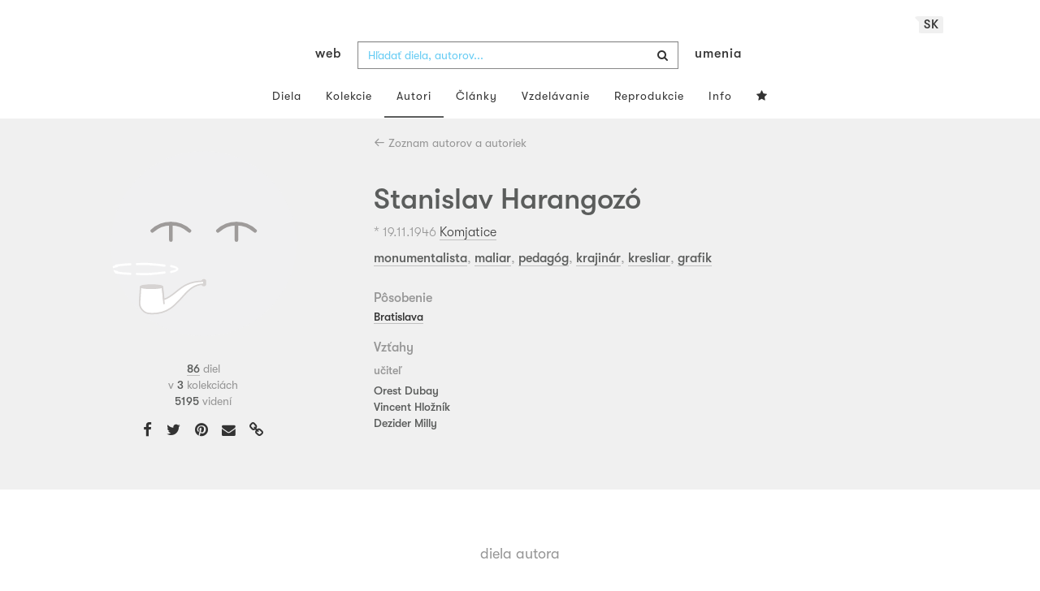

--- FILE ---
content_type: image/svg+xml
request_url: https://www.webumenia.sk/images/no-image/autori/no-image-male.svg
body_size: 2149
content:
<svg xmlns="http://www.w3.org/2000/svg" id="Layer_1" data-name="Layer 1" viewBox="13.62 15.15 257.56 256"><defs><style>.cls-1{fill:#f0f0f1}.cls-2{fill:#d6d3d2}.cls-10,.cls-3,.cls-5,.cls-6,.cls-7,.cls-8,.cls-9{fill:none;stroke-miterlimit:10}.cls-3,.cls-5{stroke:#d6d3d2;stroke-width:2px}.cls-4{fill:#fff}.cls-10,.cls-5,.cls-6,.cls-7,.cls-8,.cls-9{stroke-linecap:round}.cls-6{stroke:#9e9b9a;stroke-width:5px}.cls-10,.cls-7,.cls-8,.cls-9{stroke:#fff;stroke-width:3px}.cls-7,.cls-8,.cls-9{stroke-dasharray:19.73 3.95}</style></defs><path class="cls-1" d="M271.18 143.15a128 128 0 1 1-128-128 128 128 0 0 1 128 128"/><path class="cls-2" d="M145.65 198.87a2.22 2.22 0 0 1-4.43 0V195a2.22 2.22 0 0 1 4.43 0z"/><path class="cls-3" d="M145.65 198.87a2.22 2.22 0 0 1-4.43 0V195a2.22 2.22 0 0 1 4.43 0z"/><path class="cls-4" d="M88.19 220.05l-1.67-16.69H56.14l-1.21 19.77a14.65 14.65 0 0 0 14.57 16.44l3 .14c39.34 0 40.93-40.7 70.91-40.7v-4.15c-33.14 0-37.33 20.11-55.25 25.19"/><path class="cls-3" d="M88.19 220.05l-1.67-16.69H56.14l-1.21 19.77a14.65 14.65 0 0 0 14.57 16.44l3 .14c39.34 0 40.93-40.7 70.91-40.7v-4.15c-33.11 0-37.3 20.14-55.22 25.19z"/><path class="cls-2" d="M86.37 202.51c0 1.26-6.76 2.28-15.09 2.28s-15.08-1-15.08-2.28 6.75-2.28 15.08-2.28 15.09 1 15.09 2.28"/><path class="cls-3" d="M86.37 202.51c0 1.26-6.76 2.28-15.09 2.28s-15.08-1-15.08-2.28 6.75-2.28 15.08-2.28 15.09 1.02 15.09 2.28z"/><path class="cls-5" d="M86.27 203.61L88.49 225.8"/><path class="cls-6" d="M214 125.37a38.11 38.11 0 0 0-51.25 0m-39.18 0a38.11 38.11 0 0 0-51.25 0"/><path class="cls-6" d="M188.35 138.11L188.35 115.47"/><path class="cls-6" d="M97.95 138.11L97.95 115.47"/><path class="cls-7" d="M89.22 182.88a191.47 191.47 0 0 1-21.59 2"/><path class="cls-8" d="M42 184.74a171.17 171.17 0 0 1-21.58-2.2m1.94-9.16A191.45 191.45 0 0 1 44 171.43"/><path class="cls-9" d="M69.6 171.52a169.14 169.14 0 0 1 21.57 2.2"/><path class="cls-10" d="M98.32 174.1c5.39 1.13 8.56 2.53 8.56 4s-3.17 2.9-8.56 4m-47.18-10.8c3.18-.1 6.48-.16 9.86-.16s6.69.06 9.87.16m-47.18 10.8c-5.39-1.13-8.57-2.52-8.57-4s3.18-2.9 8.57-4m47.18 10.8c-3.18.1-6.48.16-9.87.16s-6.68-.06-9.86-.16"/></svg>